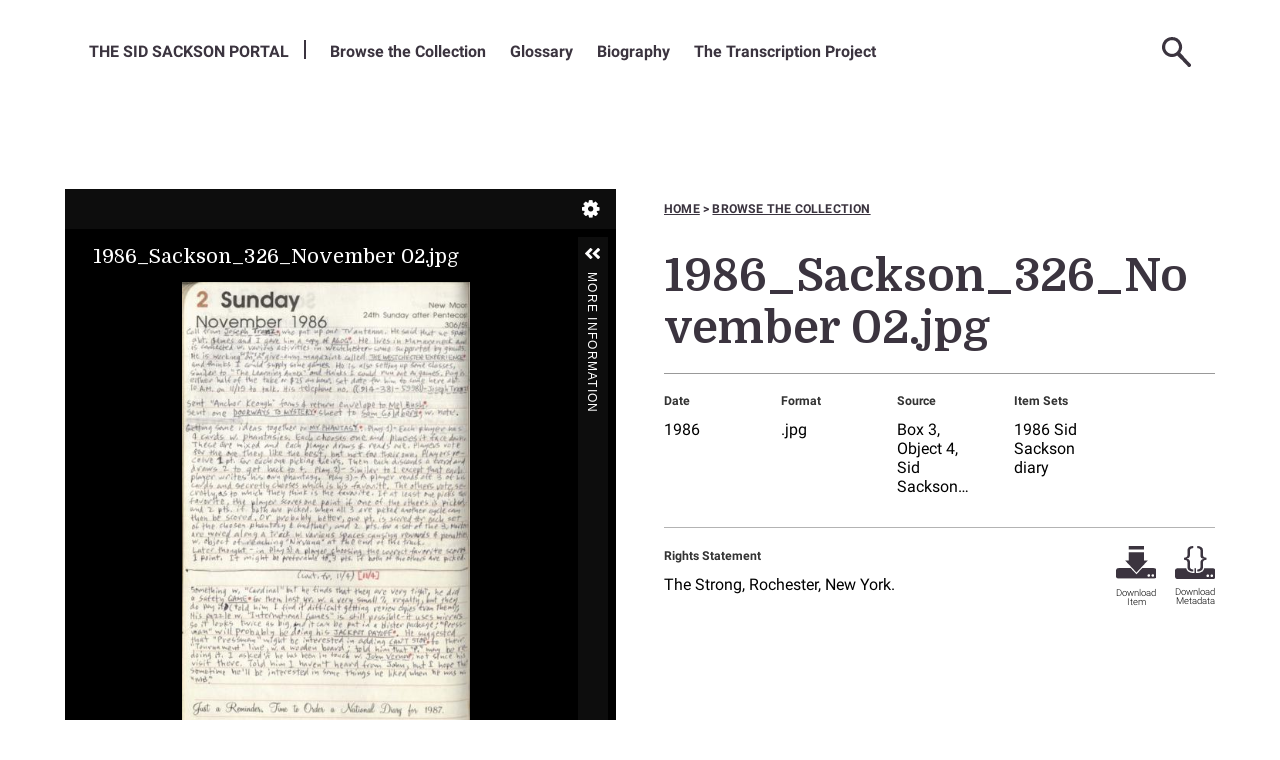

--- FILE ---
content_type: application/javascript
request_url: https://sacksonportal.museumofplay.org/themes/sackson-v2/asset/js/default.min.js?v=0.1
body_size: 26487
content:
/*! sackson-theme v1.0.0 | (c) 2025 Agile Humanities Agency | MIT License | https://agile.git.beanstalkapp.com/agile-theme-builder-v002.git */
/*!
 * sackson-theme v1.0.0
 * A custom Omeka S theme for The Sackson Portal.
 * (c) 2025 Agile Humanities Agency
 * MIT License
 * https://agile.git.beanstalkapp.com/agile-theme-builder-v002.git
 */
var breakpoint_xsml,breakpoint_sml,breakpoint_med,breakpoint_lrg,breakpoint_xlrg,breakpoint_xxlrg,breakpoint_stack,breakpoint_tablet,breakpoint_desktop,breakpoint_ultrawide,heartbeat=300,themepath="/path/to/theme",assetpath=themepath+"/assets",imagepath=assetpath+"/img";jQuery(document).ready((function(){})),jQuery(document).ready((function(){var t=getComputedStyle(document.body);window.animation={},window.animation.heartbeat=t.getPropertyValue("--animation--heartbeat"),window.animation.slideTransition=t.getPropertyValue("--animation--slidetransition")})),jQuery(document).ready((function(){var t=getComputedStyle(document.body);breakpoint_xsml=t.getPropertyValue("--breakpoint-xsml"),breakpoint_sml=t.getPropertyValue("--breakpoint-sml"),breakpoint_med=t.getPropertyValue("--breakpoint-med"),breakpoint_lrg=t.getPropertyValue("--breakpoint-lrg"),breakpoint_xlrg=t.getPropertyValue("--breakpoint-xlrg"),breakpoint_xxlrg=t.getPropertyValue("--breakpoint-xxlrg"),breakpoint_stack=t.getPropertyValue("--breakpoint-stack"),breakpoint_tablet=t.getPropertyValue("--breakpoint-tablet"),breakpoint_desktop=t.getPropertyValue("--breakpoint-desktop"),breakpoint_ultrawide=t.getPropertyValue("--breakpoint-ultrawide")})),jQuery(document).ready((function(){var t=getComputedStyle(document.body);window.colours={},window.colours.colour={},window.colours.map={},window.colours.neutrals={};for(var e=["shade","primary","tint","fade","watermark"],n=1;n<10;n++){var a=10*n;window.colours.colour[n]=t.getPropertyValue("--colour--"+n),window.colours.neutrals[a]=t.getPropertyValue("--colour--neutral--"+a),window.colours.map[n]={},e.forEach((function(e){window.colours.map[n][e]=t.getPropertyValue("--colour--"+n+"--"+e)}))}window.colours.black=t.getPropertyValue("--colour--black"),window.colours.white=t.getPropertyValue("--colour--white"),window.colours.impact=t.getPropertyValue("--colour--impact"),window.colours.cta=t.getPropertyValue("--colour--cta")})),jQuery.fn.removeAttributes=function(){return this.each((function(){var t=$.map(this.attributes,(function(t){return t.name})),e=$(this);$.each(t,(function(t,n){e.removeAttr(n)}))}))},jQuery.fn.stashAttributes=function(t){return t=null!=t?t:"stash",this.each((function(){var e=$.map(this.attributes,(function(t){return t.name})),n=$(this);$.each(e,(function(e,a){var o=n.attr(a);n.removeAttr(a),n.attr("data-"+t+"-"+a,o)}))}))},jQuery(document).ready((function(){const t=getComputedStyle(document.body),e=t.getPropertyValue("--visibility-propcount"),n="true"==t.getPropertyValue("--visibility-reverse");if(void 0!==e&&parseInt(e)>0){var a=[];const i=t.getPropertyValue("--visibility-offset"),r=t.getPropertyValue("--visibility-threshold");inView.threshold(r),inView.offset(i);for(var o=1;o<=parseInt(e);o++)a.push(t.getPropertyValue("--visibility-element-"+o));$(a).each((function(t,e){$(e).length>0&&inView(e).on("enter",(t=>{$(t).addClass("visible")})).on("exit",(t=>{!0===n&&$(t).removeClass("visible")}))}))}}));const browseItemsContainerTemplate=document.createElement("template");browseItemsContainerTemplate.innerHTML='\n<style>\n</style>\n<slot name="items-container"></slot>\n';class BrowseItemsContainer extends HTMLElement{constructor(){super();this.attachShadow({mode:"open"});this.shadowRoot.appendChild(browseItemsContainerTemplate.content.cloneNode(!0))}static get observedAttributes(){return["view"]}attributeChangedCallback(t,e,n){const a=this.shadowRoot.querySelector("style");"card"===n&&(a.textContent="\n      :host {\n        display: block;\n      }\n    \n      ::slotted(*) {\n        list-style-type: none;\n        padding: unset;\n        display: grid;\n        row-gap: var(--grid-row-gap);\n        padding-bottom: 1rem;\n        place-content: start center;\n        place-items: start center;\n        grid-template-columns: minmax(0, 1fr);\n      }\n    \n      @media screen and (min-width: 740px) {\n        ::slotted(*) {\n          grid-template-columns: repeat(2, minmax(0, 1fr));\n          column-gap: var(--grid-column-gap);\n        }\n      }\n    \n      @media screen and (min-width: 1200px) {\n        ::slotted(*) {\n          grid-template-columns: repeat(4, minmax(0, 1fr));\n        }\n      }\n      "),"list"===n&&(a.textContent="\n      :host {\n        display: block;\n      }\n    \n      ::slotted(*) {\n        list-style-type: none;\n        padding: unset;\n        display: grid;\n        row-gap: 3.296rem;\n        padding-bottom: 1rem;\n        place-content: start center;\n        place-items: start center;\n        grid-template-columns: minmax(0, 1fr);\n      }\n    \n      @media screen and (min-width: 740px) {\n        ::slotted(*) {\n          grid-template-columns: repeat(2, minmax(0, 1fr));\n          column-gap: 1.95rem;\n        }\n      }\n      ")}}function md5cycle(t,e){var n=t[0],a=t[1],o=t[2],i=t[3];n=ff(n,a,o,i,e[0],7,-680876936),i=ff(i,n,a,o,e[1],12,-389564586),o=ff(o,i,n,a,e[2],17,606105819),a=ff(a,o,i,n,e[3],22,-1044525330),n=ff(n,a,o,i,e[4],7,-176418897),i=ff(i,n,a,o,e[5],12,1200080426),o=ff(o,i,n,a,e[6],17,-1473231341),a=ff(a,o,i,n,e[7],22,-45705983),n=ff(n,a,o,i,e[8],7,1770035416),i=ff(i,n,a,o,e[9],12,-1958414417),o=ff(o,i,n,a,e[10],17,-42063),a=ff(a,o,i,n,e[11],22,-1990404162),n=ff(n,a,o,i,e[12],7,1804603682),i=ff(i,n,a,o,e[13],12,-40341101),o=ff(o,i,n,a,e[14],17,-1502002290),n=gg(n,a=ff(a,o,i,n,e[15],22,1236535329),o,i,e[1],5,-165796510),i=gg(i,n,a,o,e[6],9,-1069501632),o=gg(o,i,n,a,e[11],14,643717713),a=gg(a,o,i,n,e[0],20,-373897302),n=gg(n,a,o,i,e[5],5,-701558691),i=gg(i,n,a,o,e[10],9,38016083),o=gg(o,i,n,a,e[15],14,-660478335),a=gg(a,o,i,n,e[4],20,-405537848),n=gg(n,a,o,i,e[9],5,568446438),i=gg(i,n,a,o,e[14],9,-1019803690),o=gg(o,i,n,a,e[3],14,-187363961),a=gg(a,o,i,n,e[8],20,1163531501),n=gg(n,a,o,i,e[13],5,-1444681467),i=gg(i,n,a,o,e[2],9,-51403784),o=gg(o,i,n,a,e[7],14,1735328473),n=hh(n,a=gg(a,o,i,n,e[12],20,-1926607734),o,i,e[5],4,-378558),i=hh(i,n,a,o,e[8],11,-2022574463),o=hh(o,i,n,a,e[11],16,1839030562),a=hh(a,o,i,n,e[14],23,-35309556),n=hh(n,a,o,i,e[1],4,-1530992060),i=hh(i,n,a,o,e[4],11,1272893353),o=hh(o,i,n,a,e[7],16,-155497632),a=hh(a,o,i,n,e[10],23,-1094730640),n=hh(n,a,o,i,e[13],4,681279174),i=hh(i,n,a,o,e[0],11,-358537222),o=hh(o,i,n,a,e[3],16,-722521979),a=hh(a,o,i,n,e[6],23,76029189),n=hh(n,a,o,i,e[9],4,-640364487),i=hh(i,n,a,o,e[12],11,-421815835),o=hh(o,i,n,a,e[15],16,530742520),n=ii(n,a=hh(a,o,i,n,e[2],23,-995338651),o,i,e[0],6,-198630844),i=ii(i,n,a,o,e[7],10,1126891415),o=ii(o,i,n,a,e[14],15,-1416354905),a=ii(a,o,i,n,e[5],21,-57434055),n=ii(n,a,o,i,e[12],6,1700485571),i=ii(i,n,a,o,e[3],10,-1894986606),o=ii(o,i,n,a,e[10],15,-1051523),a=ii(a,o,i,n,e[1],21,-2054922799),n=ii(n,a,o,i,e[8],6,1873313359),i=ii(i,n,a,o,e[15],10,-30611744),o=ii(o,i,n,a,e[6],15,-1560198380),a=ii(a,o,i,n,e[13],21,1309151649),n=ii(n,a,o,i,e[4],6,-145523070),i=ii(i,n,a,o,e[11],10,-1120210379),o=ii(o,i,n,a,e[2],15,718787259),a=ii(a,o,i,n,e[9],21,-343485551),t[0]=add32(n,t[0]),t[1]=add32(a,t[1]),t[2]=add32(o,t[2]),t[3]=add32(i,t[3])}function cmn(t,e,n,a,o,i){return e=add32(add32(e,t),add32(a,i)),add32(e<<o|e>>>32-o,n)}function ff(t,e,n,a,o,i,r){return cmn(e&n|~e&a,t,e,o,i,r)}function gg(t,e,n,a,o,i,r){return cmn(e&a|n&~a,t,e,o,i,r)}function hh(t,e,n,a,o,i,r){return cmn(e^n^a,t,e,o,i,r)}function ii(t,e,n,a,o,i,r){return cmn(n^(e|~a),t,e,o,i,r)}function md51(t){txt="";var e,n=t.length,a=[1732584193,-271733879,-1732584194,271733878];for(e=64;e<=t.length;e+=64)md5cycle(a,md5blk(t.substring(e-64,e)));t=t.substring(e-64);var o=[0,0,0,0,0,0,0,0,0,0,0,0,0,0,0,0];for(e=0;e<t.length;e++)o[e>>2]|=t.charCodeAt(e)<<(e%4<<3);if(o[e>>2]|=128<<(e%4<<3),e>55)for(md5cycle(a,o),e=0;e<16;e++)o[e]=0;return o[14]=8*n,md5cycle(a,o),a}function md5blk(t){var e,n=[];for(e=0;e<64;e+=4)n[e>>2]=t.charCodeAt(e)+(t.charCodeAt(e+1)<<8)+(t.charCodeAt(e+2)<<16)+(t.charCodeAt(e+3)<<24);return n}customElements.define("browse-items-container",BrowseItemsContainer),function(t){t(document).ready((function(){const e=t("#advanced-search #fulltext_search"),n=t("#advanced-search .query-text"),a=function(t,e){t.length&&t.attr("placeholder",e)};a(e,"Search by keyword"),a(n,"Enter Value")}))}(jQuery),
/*!
 * jQuery throttle / debounce - v1.1 - 3/7/2010
 * http://benalman.com/projects/jquery-throttle-debounce-plugin/
 * 
 * Copyright (c) 2010 "Cowboy" Ben Alman
 * Dual licensed under the MIT and GPL licenses.
 * http://benalman.com/about/license/
 */
function(t,e){var n,a=jQuery||t.jQuery||t.Cowboy||(t.Cowboy={});a.throttle=n=function(t,n,o,i){var r,s=0;function c(){var a=this,c=+new Date-s,l=arguments;function d(){s=+new Date,o.apply(a,l)}function p(){r=e}i&&!r&&d(),r&&clearTimeout(r),i===e&&c>t?d():!0!==n&&(r=setTimeout(i?p:d,i===e?t-c:t))}return"boolean"!=typeof n&&(i=o,o=n,n=e),a.guid&&(c.guid=o.guid=o.guid||a.guid++),c},a.debounce=function(t,a,o){return o===e?n(t,a,!1):n(t,o,!1!==a)}}(this),function(t){t(document).ready((function(){t(".extended-text").each((function(){var e=t(this).find(".body");if(e.length>0&&e.children().length>1){var n=e.children().first().clone();e.children().first().remove(),e.children().wrapAll('<div class="extended"></div>'),e.prepend(n);var a=e.find(".extended"),o=t("<a class='extend-ui expand'>Read more</a>"),i=t("<a class='extend-ui collapse'>Close</a>");o.on("click tap",(function(){a.slideDown(window.animation.slideTransition),o.fadeOut(window.animation.slideTransition,(function(){i.fadeIn(window.animation.slideTransition).css("display","flex")}))})),i.on("click tap",(function(){a.slideUp(window.animation.slideTransition),i.fadeOut(window.animation.slideTransition,(function(){o.fadeIn(window.animation.slideTransition)}))})),a.after(o).after(i)}}))}))}(jQuery),function(t){t(document).ready((function(){}))}(jQuery),function(t){t(document).ready((function(){const e=t(".page-bullets").last();if(e.length){const n=jQuery.makeArray(t("> li",e)),a=parseInt(t(".page-count").first().text().split(" ").splice(-1)),o=t(".mobile-browse-controls .page-bullets"),i=jQuery.makeArray(t("li",o)),r=function(t,e,n){if(e<=5)return t.filter(((t,e)=>e>=0&&e<=9));if(e>=n-5)return t.filter(((t,e)=>e>=n-10&&e<n));return[...t.filter(((t,n)=>n<e&&n>=e-5)),...t.filter(((t,n)=>n>=e&&n<=e+4))]},s=function(t,e){t.empty().append(...e)},c=function(){const e=parseInt(t(".per-page").first().text()),n=parseInt(t(".start-item-counter").first().text())/e;return Math.ceil(n)}(),l=r(n,c,a),d=r(i,c,a);s(e,l),s(o,d)}}))}(jQuery),jQuery(document).ready((function(){})),function(t){t(document).ready((function(){t(".nav-items .js-form-submit").val(" "),t("#top-menu-btn").click((function(){t(".main-nav").fadeToggle()}))}))}(jQuery),function(t){t(document).ready((function(){const e=t("body");t("#user-bar").length>0&&e.addClass("has-admin-bar")}))}(jQuery),function(t){t(document).ready((function(){const e=t(".slideshow"),n=t(".slideshow-block");if(e.length){t(".slide-introduction").length&&n.addClass("slide-has-intro"),e.on("init reInit afterChange",(function(a,o,i,r){setTimeout((()=>{let a=e.slick("slickCurrentSlide").toString();t(this).closest(n).attr("currentSlide",a)}),0)}))}}))}(jQuery),function(t){t(document).ready((function(){if(t("body.welcome").length>0){function e(){var e=t(".homepage-introduction slide-viewer");e.length>0&&(t(window).width()<breakpoint_desktop?e.attr("option-slidesperrow",1):3!==e.attr("option-slidesperrow")&&e.attr("option-slidesperrow",3))}t(window).on("resize",t.debounce(100,e)),e()}}))}(jQuery),function(t){t(document).ready((function(){t("main, #splash, #title").each((function(){"function"==typeof t(this).imagesLoaded?t(this).imagesLoaded((function(){t(this.images).each((function(e,n){var a=t(n.img),o=function(t,e){var n="square";e>t?n="landscape":t>e&&(n="portrait");return n}(n.img.naturalHeight,n.img.naturalWidth);a.addClass("img-"+o),a.closest("figure").addClass("figure-"+o),a.parent("a").length>0&&a.parent("a").addClass("a-"+o)}))})):console.log("imagesLoaded JS library not found.")}))}))}(jQuery),function(t){t(document).ready((function(){const e=t(".dl-item a");e.length&&e.addClass("anchor-offset")}))}(jQuery);var hex_chr="0123456789abcdef".split("");function rhex(t){for(var e="",n=0;n<4;n++)e+=hex_chr[t>>8*n+4&15]+hex_chr[t>>8*n&15];return e}function hex(t){for(var e=0;e<t.length;e++)t[e]=rhex(t[e]);return t.join("")}function md5(t){return hex(md51(t))}function add32(t,e){return t+e&4294967295}!function(t){t(document).ready((function(){const e=t(".mobile-search"),n=t(".nav-search"),a=t(".header-search");let o=t(window).width();const i=function(t,e){t.toggleClass(e)};t(window).resize(t.debounce(100,(function(){o=t(window).width()}))),n.click((function(){o>=780?(e.removeClass("open-mobile-search"),i(a,"open-header-search")):i(e,"open-mobile-search")})),t(document).click((function(t){const n=t.target.closest(".nav-search"),o=e.hasClass("open-mobile-search"),r=t.target.closest(".mobile-search"),s=a.hasClass("open-header-search"),c=t.target.closest(".header-search");if(!n&&!0===o){if(r)return;i(e,"open-mobile-search")}if(!n&&s){if(c)return;i(a,"open-header-search")}}))}))}(jQuery),function(t){t(document).ready((function(){const e=t(".per-page").first().text(),n=t(".start-item-counter").first().text()/e,a=Math.ceil(n);t(".page-bullets > li > a").removeClass("active");const o=t(".page-bullets").find(`> li > a[data-pageNumber='${a}']`),i=o.next(".page-number").last();o.addClass("active"),i.addClass("active")}))}(jQuery),function(t){t(document).ready((function(){t(".list-view-panel").hide(),t(".list-view-tab-control > span").addClass("inactive-span"),t(".browse-page-tab-control").click((function(){let e=1+t(".tab-control").index(this);t(".tab-panel").hide(),t(".tab-panel:nth-of-type("+e+")").show(),t(".browse-page-tab-control > a").removeClass("active"),t(".browse-page-tab-control:nth-of-type("+e+") > a").addClass("active"),t(".browse-page-tab-control > span").addClass("inactive-span"),t(".browse-page-tab-control:nth-of-type("+e+") > span").removeClass("inactive-span")})),t(".browse-page-tab-control").keypress((function(){let e=1+t(".tab-control").index(this);t(".tab-panel").hide(),t(".tab-panel:nth-of-type("+e+")").show(),t(".browse-page-tab-control > a").removeClass("active"),t(".browse-page-tab-control:nth-of-type("+e+") > a").addClass("active"),t(".browse-page-tab-control > span").addClass("inactive-span"),t(".browse-page-tab-control:nth-of-type("+e+") > span").removeClass("inactive-span")})),t(".summary-panel").show(),t(".full-metadata-panel").hide(),t(".related-items-panel").hide(),t(".item-page-tab-control > span").not(":first").addClass("inactive-span"),t(".item-page-tab-control").click((function(){let e=1+t(".tab-control").index(this);t(".tab-panel").hide(),t(".tab-panel:nth-of-type("+e+")").show(),t(".item-page-tab-control > a").removeClass("active"),t(".item-page-tab-control:nth-of-type("+e+") > a").addClass("active"),t(".item-page-tab-control > span").addClass("inactive-span"),t(".item-page-tab-control:nth-of-type("+e+") > span").removeClass("inactive-span")})),t(".item-page-tab-control").keypress((function(){let e=1+t(".tab-control").index(this);t(".tab-panel").hide(),t(".tab-panel:nth-of-type("+e+")").show(),t(".item-page-tab-control > a").removeClass("active"),t(".item-page-tab-control:nth-of-type("+e+") > a").addClass("active"),t(".item-page-tab-control > span").addClass("inactive-span"),t(".item-page-tab-control:nth-of-type("+e+") > span").removeClass("inactive-span")})),t(".discover-search-item-view > span").addClass("inactive-span"),t(".discover-page-tab-control").click((function(){let e=1+t(".tab-control").index(this);t(".tab-panel").hide(),t(".tab-panel:nth-of-type("+e+")").show(),t(".discover-page-tab-control > a").removeClass("active"),t(".discover-page-tab-control:nth-of-type("+e+") > a").addClass("active"),t(".discover-page-tab-control > span").addClass("inactive-span"),t(".discover-page-tab-control:nth-of-type("+e+") > span").removeClass("inactive-span")})),t(".discover-page-tab-control").keypress((function(){let e=1+t(".tab-control").index(this);t(".tab-panel").hide(),t(".tab-panel:nth-of-type("+e+")").show(),t(".discover-page-tab-control > a").removeClass("active"),t(".discover-page-tab-control:nth-of-type("+e+") > a").addClass("active"),t(".discover-page-tab-control > span").addClass("inactive-span"),t(".discover-page-tab-control:nth-of-type("+e+") > span").removeClass("inactive-span")})),t(".information-panel").hide(),t(".information-panel-tab-control > span").addClass("inactive-span"),t(".description-panel-tab-control").click((function(){t(".information-panel").hide(),t(".description-panel").show(),t(".information-panel-tab-control > span").addClass("inactive-span"),t(".description-panel-tab-control > span").removeClass("inactive-span"),t(".description-panel-tab-control > a").addClass("active"),t(".information-panel-tab-control > a").removeClass("active")})),t(".description-panel-tab-control").keypress((function(){t(".information-panel").hide(),t(".description-panel").show(),t(".information-panel-tab-control > span").addClass("inactive-span"),t(".description-panel-tab-control > span").removeClass("inactive-span"),t(".description-panel-tab-control > a").addClass("active"),t(".information-panel-tab-control > a").removeClass("active")})),t(".information-panel-tab-control").click((function(){t(".information-panel").show(),t(".description-panel").hide(),t(".information-panel-tab-control > span").removeClass("inactive-span"),t(".description-panel-tab-control > span").addClass("inactive-span"),t(".description-panel-tab-control > a").removeClass("active"),t(".information-panel-tab-control > a").addClass("active")})),t(".information-panel-tab-control").keypress((function(){t(".information-panel").show(),t(".description-panel").hide(),t(".information-panel-tab-control > span").removeClass("inactive-span"),t(".description-panel-tab-control > span").addClass("inactive-span"),t(".description-panel-tab-control > a").removeClass("active"),t(".information-panel-tab-control > a").addClass("active")}))}))}(jQuery),function(t){t(document).ready((function(){if(t(".browse").length){t("#search-form input[type=text]").attr("placeholder","Search for items")}}))}(jQuery);var itemScriptoData,cache=[];function rollover_bind(t){if(void 0!==jQuery(t).attr("data-src-active")){var e=document.createElement("img");e.src=jQuery(t).attr("data-src-active"),cache.push(e)}var n=["_up","_down"];for(i=0;i<n.length;i++){var a=jQuery(t).attr("src");null!=a&&(jQuery(t).on("mouseover touchstart",(function(){var t="";void 0!==jQuery(this).attr("data-src-active")?(t=jQuery(this).attr("data-src-active"),jQuery(this).attr("data-src",a),jQuery(this).attr("src",t)):a.indexOf(n[i],0)>0&&(t=a.replace("_up","_over"),jQuery(this).attr("src",t))})),jQuery(t).on("mouseout touchend",(function(){var t="";void 0!==jQuery(this).attr("data-src")?(t=jQuery(this).attr("data-src"),jQuery(this).attr("src",t)):a.indexOf(n[i],0)>0&&(t=a.replace("_over","_up"),jQuery(this).attr("src",t))})))}}jQuery(document).ready((function(){jQuery("img").each((function(){rollover_bind(this)}))})),function(t){t(document).ready((function(){if(t("#transcript-html").length>0){var e=t("#transcript-html"),n=e.attr("data-item-id").length>0?e.attr("data-item-id"):window.location.pathname.split("/").pop(),a=e.attr("data-api-url").length>0?e.attr("data-api-url"):"/api/items/"+n,o="";console.log(a),t.ajax({url:a,success:function(t){if((itemScriptoData=t["o-module-scripto:content"]).length>0){for(var n=0;n<itemScriptoData.length;n++)itemScriptoData[n]["o-module-scripto:html"].length>0&&(o=void 0!==itemScriptoData[n]["o-module-scripto:fullhtml"]?o.concat(itemScriptoData[n]["o-module-scripto:fullhtml"]):o.concat(itemScriptoData[n]["o-module-scripto:html"]),n>0&&n<itemScriptoData.length&&(o=o.concat("<hr />")));e.html(o)}}})}}))}(jQuery),function(t){t(document).ready((function(){t(".mobile-page-list > .tab-ui > .active").click((function(){t(".mobile-page-control:not(:first-of-type)").toggle()})),t(".mobile-page-list > .tab-ui > .mobile-page-control:first-of-type > .page-list-arrow").click((function(){t(".mobile-page-control:not(:first-of-type)").toggle()}))}))}(jQuery),jQuery(document).ready((function(){})),function(t){t(document).ready((function(){t('a[href*="#"]').not('[href="#"]').not('[href="#0"]').click((function(e){if(location.pathname.replace(/^\//,"")==this.pathname.replace(/^\//,"")&&location.hostname==this.hostname){var n=t(this.hash);(n=n.length?n:t("[name="+this.hash.slice(1)+"]")).length&&(e.preventDefault(),t("html, body").animate({scrollTop:n.offset().top},1e3,(function(){var e=t(n);if(e.focus(),e.is(":focus"))return!1;e.attr("tabindex","-1"),e.focus()})))}}))}))}(jQuery),function(t){t(document).ready((function(){var e=!0,n=!0,a=t("#contact");function o(){!0===e?(a.css("margin-left","unset"),a.css("width","100%"),t("#contact").animate({height:"toggle"},350),t("#splash-contact-btn").css("opacity","0.3"),n=!0!==n):(t("#contact").css("display","block"),t("body").css("overflow-x",!0===n?"hidden":"unset"),a.animate({marginLeft:0==parseInt(a.css("marginLeft"),10)?a.outerWidth():0}).promise().done((function(){t("#contact").css("display",0==parseInt(a.css("marginLeft"),10)?"block":"none")})),t("#splash-contact-btn").css("opacity",!0===n?"0.3":"1"),t("#welcome-block").css("background-position",0==parseInt(a.css("height"),10)?" -9999px":"right bottom"),t("#welcome-block").css("background-position",0==parseInt(a.css("marginLeft"),10)?"right bottom":"-9999px"),n=!0!==n)}t("#splash-contact-btn").click((function(){var t=window.innerWidth;t<=767&&(e=!0,o()),t>=768&&(e=!1,o())}));var i=window.innerWidth;i<=767&&(e=!0,a.css("margin-left","unset"),a.css("width","100%")),i>=768&&(e=!1,a.css({marginLeft:0==parseInt(a.css("marginLeft"),10)?a.outerWidth():0})),t("#contact .close_btn").click((function(){var o=window.innerWidth;o<=767&&(e=!0),o>=768&&(e=!1),!0===e?t("#contact").animate({height:"toggle"},350):a.animate({marginLeft:0==parseInt(a.css("marginLeft"),10)?a.outerWidth():0}).promise(),n=!0!==n,t("#splash-contact-btn").css("opacity","1")}))}))}(jQuery),function(t){t(document).ready((function(){if(t(".desktop-nav")){const e=t(".sub-menu-container"),n=t(".desktop-nav .navigation").first().children("li").children("a"),a=t(".desktop-nav .navigation").first().children("li").children("ul"),o=t(".mobile-menu .navigation"),i=t(".mobile-icons-container"),r=t(".desktop-nav .navigation").first(),s=t(".desktop-nav .nav-icons");a.addClass("sub-menu"),e.prepend('<div class="sub-menu-close-btn-container"><div><span>Close</span><button class="sub-menu-close-btn"></button></div></div>\n      <div class="sub-menu-title"><h2>Title</h2><p>In this Section</p></div>');const c=t=>{t.is(':contains("Glossary")')?t.clone().text("People").prependTo(".sub-menu-container .sub-menu"):t.clone().prependTo(".sub-menu-container .sub-menu")};n.each((function(){t(this).click((function(n){const a=t(this).siblings("ul"),o=t(this).text(),i=t(".sub-menu-title h2");a.length&&(n.preventDefault(),i.text(o),t(".sub-menu-container .sub-menu").remove(),e.append(a.clone()),c(t(this)))}))})),o.removeClass("navigation").addClass("mobile-navigation"),r.clone().prependTo(i),s.clone().appendTo(i);t(".mobile-icons-container .nav-hamburger").attr({title:"Close",alt:"Close the mobile menu"})}}))}(jQuery),function(t){t(document).ready((function(){if(t(".mobile-browse-controls").length){const e=t(".mobile-browse-controls .pagination"),n=t(".mobile-browse-controls .view-options"),a=t(".mobile-browse-controls .page-bullets"),o=t(".mobile-browse-controls");let i=t(".mobile-browse-controls").innerHeight();(function(){t(":root").css("--mobile-controls-container-height",`${i.toString()}px`),t(window).on("resize",t.debounce(100,(function(){i=t(".mobile-browse-controls").innerHeight(),t(":root").css("--mobile-controls-container-height",`${i.toString()}px`)})))})(),n.appendTo(e),a.appendTo(o)}}))}(jQuery),function(t){t(document).ready((function(){t(".description-panel").show(),t(".informations-panel").hide(),t("a.tab").each((function(){t(this).on("click",(function(e){e.preventDefault();let n=t(this).hasClass("description-tab");!0===n?(t(".description-tab").addClass("active-tab"),t(".info-tab").removeClass("active-tab"),t(".description-panel").show(),t(".informations-panel").hide()):!1===n&&(t(".info-tab").addClass("active-tab"),t(".description-tab").removeClass("active-tab"),t(".informations-panel").show(),t(".description-panel").hide())}))}))}))}(jQuery),function(t){t(document).ready((function(){if(t(".desktop-nav")){const e=t(".desktop-nav .navigation").first().children("li").children("a"),n=t(".desktop-nav > .sub-menu-container"),a=t(".sub-menu-container .sub-menu-close-btn"),o=t(".desktop-nav > .nav-icons .nav-hamburger"),i=t(".mobile-menu"),r=t(".mobile-icons-container .nav-hamburger");let s=!1,c="";const l=function(){i.toggleClass("open-mobile-menu")};(function(){e.each((function(){t(this).click((function(e){const a=t(this).siblings("ul"),o=t(".desktop-nav .navigation").first().children("li.show-down-arrow");a.length&&!1===s?(e.preventDefault(),n.addClass("open-sub-menu"),o.removeClass("show-down-arrow"),t(this).parent().addClass("show-down-arrow"),c=t(this).text().toUpperCase(),s=!0):(c.toUpperCase()===t(this).text().toUpperCase()&&(o.removeClass("show-down-arrow"),n.removeClass("open-sub-menu"),s=!1,c=""),c.toUpperCase()!==t(this).text().toUpperCase()&&(o.removeClass("show-down-arrow"),t(this).parent().addClass("show-down-arrow"),c=t(this).text().toUpperCase()))}))})),a.click((function(){t(".desktop-nav .navigation").first().children("li.show-down-arrow").removeClass("show-down-arrow"),n.removeClass("open-sub-menu"),s=!1,c=""})),o.click(l),r.click(l)})()}}))}(jQuery),function(t){t(document).ready((function(){const e=t(".browse");if(e.length){const n=t("browse-items-container"),a=function(n,a,o){t("browse-items-container").attr("view")===n&&e.removeClass(o).addClass(a)};n.on("item-view-changed",(function(){a("card","card-view","list-view"),a("list","list-view","card-view")}));const o=t(".card-view-btn"),i=t(".list-view-btn"),r=function(){t(this).click((()=>{n.attr("view",t(this).val()).trigger("item-view-changed")}))};o.each(r),i.each(r)}}))}(jQuery);

--- FILE ---
content_type: image/svg+xml
request_url: https://sacksonportal.museumofplay.org/themes/sackson-v2/asset/img/svg/transparent/graph-chaos-bg-transparent.svg
body_size: 20000
content:
<svg id="Patterns" xmlns="http://www.w3.org/2000/svg" viewBox="0 0 2400 2400"><defs><pattern id="Graph_Paper_Chaos" data-name="Graph Paper Chaos" width="235" height="220" patternTransform="matrix(.57 0 0 .57 -313.86 -140.02)" patternUnits="userSpaceOnUse"><path fill="none" d="M0 0h235v220H0z"/><path class="cls-2" d="M490.4 362.92L386.11 192.27l-.43.26-.26-.43-170.65 104.29.26.43-.43.26 104.29 170.65.43-.26.26.43 170.65-104.29-.26-.43zM324.32 323.2L291 343.53l-20.3-33.27 33.3-20.34zm-19.49-33.8l33.28-20.34 20.34 33.28-33.28 20.34zm20 34.65l20.34 33.28-33.27 20.33-20.34-33.27zm.85-.52L359 303.19l20.34 33.28L346 356.81zm34.13-20.86l33.28-20.34 20.34 33.28L380.16 336zm20 34.65l20.33 33.28-33.27 20.34-20.34-33.28zm.85-.52L414 316.47l20.34 33.27L401 370.08zm34.13-20.86l33.28-20.33 20.34 33.28-33.28 20.33zm-.52-.85L394 281.81l33.27-20.33 20.34 33.27zM393.43 281l-20.33-33.32 33.28-20.33 20.33 33.27zm-.85.52l-33.28 20.3-20.3-33.28 33.27-20.34zm-54.14-13.79l-20.33-33.28 33.28-20.34 20.33 33.28zm-.85.52l-33.28 20.33L284 255.27l33.27-20.34zm-34.13 20.86l-33.28 20.29-20.33-33.28 33.27-20.33zm-34.13 20.85l-33.28 20.34-20.34-33.3L249 276.65zm.52.86l20.34 33.28-33.28 20.33-20.34-33.28zm20.86 34.13L311 378.19l-33.27 20.33-20.34-33.27zM311.57 379l20.33 33.28-33.28 20.33-20.33-33.27zm.85-.52l33.28-20.34 20.3 33.32-33.24 20.34zm54.14 13.79l20.33 33.28-33.28 20.34-20.33-33.28zm.85-.52l33.28-20.33L421 404.73l-33.27 20.34zm34.13-20.86l33.28-20.33 20.33 33.27-33.27 20.34zm34.13-20.85l33.33-20.3L489.29 363 456 383.35zm-29.82-123.55l-33.27 20.34-20.34-33.28 33.28-20.34zm-106.7 207l33.27-20.34 20.34 33.28-33.28 20.34z"/><path class="cls-2" d="M255.4 362.92L151.11 192.27l-.43.26-.26-.43-170.65 104.29.26.43-.43.26L83.89 467.73l.43-.26.26.43 170.65-104.29-.26-.43zM89.32 323.2L56 343.53l-20.3-33.27L69 289.92zm-19.49-33.8l33.28-20.34 20.34 33.28-33.28 20.34zm20 34.65l20.34 33.28-33.27 20.33-20.34-33.27zm.85-.52L124 303.19l20.34 33.28L111 356.81zm34.13-20.86l33.28-20.34 20.34 33.28L145.16 336zm20 34.65l20.33 33.28-33.27 20.34-20.34-33.28zm.85-.52L179 316.47l20.34 33.27L166 370.08zm34.13-20.86l33.28-20.33 20.34 33.28-33.28 20.33zm-.52-.85L159 281.81l33.27-20.33 20.34 33.27zM158.43 281l-20.33-33.32 33.28-20.33 20.33 33.27zm-.85.52l-33.28 20.3-20.3-33.28 33.27-20.34zm-54.14-13.79l-20.33-33.32 33.28-20.34 20.33 33.28zm-.85.52l-33.28 20.29L49 255.27l33.27-20.34zm-34.13 20.82L35.18 309.4l-20.33-33.28 33.27-20.33zm-34.13 20.85L1.05 330.26-19.29 297 14 276.65zm.52.86l20.34 33.28-33.28 20.33-20.34-33.28zm20.86 34.13L76 378.19l-33.23 20.33-20.34-33.27zM76.57 379l20.33 33.32-33.28 20.33-20.33-33.27zm.85-.52l33.28-20.34 20.3 33.32-33.24 20.34zm54.14 13.79l20.33 33.28-33.28 20.34-20.33-33.24zm.85-.52l33.28-20.33L186 404.73l-33.27 20.34zm34.13-20.86l33.28-20.33 20.33 33.27-33.27 20.34zm34.13-20.85l33.33-20.3L254.29 363 221 383.35zm-29.82-123.55l-33.27 20.34-20.34-33.28 33.28-20.34zm-106.7 207l33.27-20.34 20.34 33.28-33.28 20.36z"/><path class="cls-2" d="M20.4 362.92L-83.89 192.27l-.43.26-.26-.43-170.65 104.29.26.43-.43.26 104.29 170.65.43-.26.26.43L20.23 363.61l-.26-.43zm-166.08-39.72L-179 343.53l-20.34-33.27 33.34-20.34zm-19.49-33.8l33.28-20.34 20.34 33.28-33.28 20.34zm20 34.65l20.34 33.28-33.28 20.33-20.34-33.27zm.85-.52l33.32-20.34 20.34 33.28-33.34 20.34zm34.13-20.86l33.28-20.34 20.34 33.28L-89.84 336zm20 34.65l20.33 33.28-33.27 20.34-20.34-33.28zm.85-.52L-56 316.47l20.34 33.27L-69 370.08zm34.13-20.86l33.28-20.33 20.34 33.28-33.28 20.33zm-.52-.85L-76 281.81l33.27-20.33 20.34 33.27zM-76.57 281l-20.33-33.32 33.28-20.33 20.33 33.27zm-.85.52l-33.28 20.34-20.3-33.32 33.27-20.34zm-54.14-13.79l-20.33-33.28 33.28-20.34 20.33 33.28zm-.85.52l-33.28 20.33-20.31-33.31 33.27-20.34zm-34.13 20.86l-33.28 20.33-20.33-33.28 33.27-20.33zm-34.13 20.85l-33.28 20.34-20.34-33.3 33.29-20.35zm.52.86l20.34 33.28-33.28 20.33-20.34-33.28zm20.86 34.13l20.29 33.24-33.27 20.33-20.34-33.27zm20.86 34.05l20.33 33.28-33.28 20.33-20.33-33.27zm.85-.52l33.28-20.34 20.3 33.32-33.27 20.34zm54.14 13.79l20.33 33.28-33.28 20.34-20.33-33.28zm.85-.52l33.28-20.33L-49 404.73l-33.27 20.34zm34.13-20.86l33.28-20.33 20.33 33.27-33.27 20.34zm34.13-20.85L-1 329.74 19.29 363-14 383.35zm-29.82-123.55l-33.27 20.34-20.34-33.28 33.28-20.34zm-106.7 207l33.27-20.34 20.34 33.28-33.28 20.34zM490.4 252.92L386.11 82.27l-.43.26-.26-.43-170.65 104.29.26.43-.43.26 104.29 170.65.43-.26.26.43 170.65-104.29-.26-.43zM324.32 213.2L291 233.53l-20.3-33.27 33.3-20.34zm-19.49-33.8l33.28-20.34 20.34 33.28-33.28 20.34zm20 34.65l20.34 33.28-33.27 20.33-20.34-33.27zm.85-.52L359 193.19l20.34 33.28L346 246.81zm34.13-20.86l33.28-20.34 20.34 33.28L380.16 226zm20 34.65l20.33 33.28-33.27 20.34-20.34-33.28zm.85-.52L414 206.47l20.34 33.27L401 260.08zm34.13-20.86l33.28-20.33 20.34 33.28-33.28 20.33zm-.52-.85L394 171.81l33.27-20.33 20.34 33.27zM393.43 171l-20.33-33.32 33.28-20.33 20.33 33.27zm-.85.52l-33.28 20.3-20.3-33.28 33.27-20.34zm-54.14-13.79l-20.33-33.28 33.28-20.34 20.33 33.28zm-.85.52l-33.28 20.33L284 145.27l33.27-20.34zm-34.13 20.86l-33.28 20.29-20.33-33.28 33.27-20.33zm-34.13 20.85l-33.28 20.34-20.34-33.3L249 166.65zm.52.86l20.34 33.28-33.28 20.33-20.34-33.28zm20.86 34.13L311 268.19l-33.27 20.33-20.34-33.27zM311.57 269l20.33 33.28-33.28 20.33-20.33-33.27zm.85-.52l33.28-20.34 20.3 33.32-33.24 20.34zm54.14 13.79l20.33 33.28-33.28 20.34-20.33-33.28zm.85-.52l33.28-20.33L421 294.73l-33.27 20.34zm34.13-20.86l33.28-20.33 20.33 33.27-33.27 20.34zm34.13-20.85l33.33-20.3L489.29 253 456 273.35zm-29.82-123.55l-33.27 20.34-20.34-33.28 33.28-20.34zm-106.7 207l33.27-20.34 20.34 33.28-33.28 20.34z"/><path class="cls-2" d="M255.4 252.92L151.11 82.27l-.43.26-.26-.43-170.65 104.29.26.43-.43.26L83.89 357.73l.43-.26.26.43 170.65-104.29-.26-.43zM89.32 213.2L56 233.53l-20.3-33.27L69 179.92zm-19.49-33.8l33.28-20.34 20.34 33.28-33.28 20.34zm20 34.65l20.34 33.28-33.27 20.33-20.34-33.27zm.85-.52L124 193.19l20.34 33.28L111 246.81zm34.13-20.86l33.28-20.34 20.34 33.28L145.16 226zm20 34.65l20.33 33.28-33.27 20.34-20.34-33.28zm.85-.52L179 206.47l20.34 33.27L166 260.08zm34.13-20.86l33.28-20.33 20.34 33.28-33.28 20.33zm-.52-.85L159 171.81l33.27-20.33 20.34 33.27zM158.43 171l-20.33-33.32 33.28-20.33 20.33 33.27zm-.85.52l-33.28 20.3-20.3-33.28 33.27-20.34zm-54.14-13.79l-20.33-33.32 33.28-20.34 20.33 33.28zm-.85.52l-33.28 20.29L49 145.27l33.27-20.34zm-34.13 20.82L35.18 199.4l-20.33-33.28 33.27-20.33zm-34.13 20.85L1.05 220.26-19.29 187 14 166.65zm.52.86l20.34 33.28-33.28 20.33-20.34-33.28zm20.86 34.13L76 268.19l-33.23 20.33-20.34-33.27zM76.57 269l20.33 33.32-33.28 20.33-20.33-33.27zm.85-.52l33.28-20.34 20.3 33.32-33.24 20.34zm54.14 13.79l20.33 33.28-33.28 20.34-20.33-33.24zm.85-.52l33.28-20.33L186 294.73l-33.27 20.34zm34.13-20.86l33.28-20.33 20.33 33.27-33.27 20.34zm34.13-20.85l33.33-20.3L254.29 253 221 273.35zm-29.82-123.55l-33.27 20.34-20.34-33.28 33.28-20.34zm-106.7 207l33.27-20.34 20.34 33.28-33.28 20.36z"/><path class="cls-2" d="M20.4 252.92L-83.89 82.27l-.43.26-.26-.43-170.65 104.29.26.43-.43.26 104.29 170.65.43-.26.26.43L20.23 253.61l-.26-.43zm-166.08-39.72L-179 233.53l-20.34-33.27 33.34-20.34zm-19.49-33.8l33.28-20.34 20.34 33.28-33.28 20.34zm20 34.65l20.34 33.28-33.28 20.33-20.34-33.27zm.85-.52l33.32-20.34 20.34 33.28-33.34 20.34zm34.13-20.86l33.28-20.34 20.34 33.28L-89.84 226zm20 34.65l20.33 33.28-33.27 20.34-20.34-33.28zm.85-.52L-56 206.47l20.34 33.27L-69 260.08zm34.13-20.86l33.28-20.33 20.34 33.28-33.28 20.33zm-.52-.85L-76 171.81l33.27-20.33 20.34 33.27zM-76.57 171l-20.33-33.32 33.28-20.33 20.33 33.27zm-.85.52l-33.28 20.34-20.3-33.32 33.27-20.34zm-54.14-13.79l-20.33-33.28 33.28-20.34 20.33 33.28zm-.85.52l-33.28 20.33-20.31-33.31 33.27-20.34zm-34.13 20.86l-33.28 20.33-20.33-33.28 33.27-20.33zm-34.13 20.85l-33.28 20.34-20.34-33.3 33.29-20.35zm.52.86l20.34 33.28-33.28 20.33-20.34-33.28zm20.86 34.13l20.29 33.24-33.27 20.33-20.34-33.27zm20.86 34.05l20.33 33.28-33.28 20.33-20.33-33.27zm.85-.52l33.28-20.34 20.3 33.32-33.27 20.34zm54.14 13.79l20.33 33.28-33.28 20.34-20.33-33.28zm.85-.52l33.28-20.33L-49 294.73l-33.27 20.34zm34.13-20.86l33.28-20.33 20.33 33.27-33.27 20.34zm34.13-20.85L-1 219.74 19.29 253-14 273.35zm-29.82-123.55l-33.27 20.34-20.34-33.28 33.28-20.34zm-106.7 207l33.27-20.34 20.34 33.28-33.28 20.34zM490.4 142.92L386.11-27.73l-.43.26-.26-.43L214.77 76.39l.26.43-.43.26 104.29 170.65.43-.26.26.43 170.65-104.29-.26-.43zM324.32 103.2L291 123.53l-20.3-33.27L304 69.92zm-19.49-33.8l33.28-20.34 20.34 33.28-33.28 20.34zm20 34.65l20.34 33.28-33.27 20.33-20.34-33.27zm.85-.52L359 83.19l20.34 33.28L346 136.81zm34.13-20.86l33.29-20.34 20.34 33.28L380.16 116zm20 34.65l20.33 33.28-33.27 20.34-20.34-33.28zm.85-.52L414 96.47l20.34 33.27L401 150.08zm34.13-20.86l33.28-20.33 20.34 33.28-33.28 20.33zm-.52-.85L394 61.81l33.27-20.33 20.34 33.27zM393.43 61L373.1 27.68l33.28-20.33 20.33 33.27zm-.85.52l-33.28 20.3L339 48.54l33.24-20.34zm-54.14-13.83l-20.33-33.28 33.28-20.34 20.33 33.28zm-.85.52l-33.28 20.33L284 35.27l33.27-20.34zm-34.13 20.86L270.18 89.4l-20.33-33.28 33.27-20.33zm-34.13 20.85l-33.28 20.34L215.71 77 249 56.65zm.52.86l20.34 33.28-33.28 20.33-20.34-33.28zm20.86 34.13L311 158.19l-33.27 20.33-20.34-33.27zM311.57 159l20.33 33.28-33.28 20.33-20.33-33.27zm.85-.52l33.28-20.34 20.3 33.32-33.24 20.34zm54.14 13.79l20.33 33.28-33.28 20.34-20.33-33.28zm.85-.52l33.28-20.33L421 184.73l-33.27 20.34zm34.13-20.86l33.28-20.33 20.33 33.27-33.27 20.34zm34.13-20.85l33.33-20.3L489.29 143 456 163.35zM405.85 6.49l-33.27 20.34-20.34-33.28 33.28-20.34zm-106.7 207l33.27-20.34 20.34 33.28-33.28 20.34z"/><path class="cls-2" d="M255.4 142.92L151.11-27.73l-.43.26-.26-.43L-20.23 76.39l.26.43-.43.26L83.89 247.73l.43-.26.26.43 170.65-104.29-.26-.43zM89.32 103.2L56 123.53 35.7 90.26 69 69.92zM69.83 69.4l33.28-20.34 20.34 33.28-33.28 20.34zm20 34.65l20.34 33.28-33.27 20.33-20.34-33.27zm.85-.52L124 83.19l20.34 33.28L111 136.81zm34.13-20.86l33.29-20.34 20.34 33.28L145.16 116zm20 34.65l20.33 33.28-33.27 20.34-20.34-33.28zm.85-.52L179 96.47l20.34 33.27L166 150.08zm34.13-20.86l33.28-20.33 20.34 33.28-33.28 20.33zm-.52-.85L159 61.81l33.27-20.33 20.34 33.27zM158.43 61L138.1 27.68l33.28-20.33 20.33 33.27zm-.85.52l-33.28 20.3L104 48.54l33.24-20.34zm-54.14-13.83L83.11 14.41l33.28-20.34 20.33 33.28zm-.85.52L69.31 68.54 49 35.27l33.25-20.34zM68.46 69.07L35.18 89.4 14.85 56.12l33.27-20.33zM34.33 89.92L1.05 110.26-19.29 77 14 56.65zm.52.86l20.34 33.28-33.28 20.33-20.34-33.28zm20.86 34.13L76 158.19l-33.23 20.33-20.34-33.27zM76.57 159l20.33 33.32-33.28 20.33-20.33-33.27zm.85-.52l33.28-20.34 20.3 33.32-33.24 20.34zm54.14 13.79l20.33 33.28-33.28 20.34-20.33-33.24zm.85-.52l33.28-20.33L186 184.73l-33.27 20.34zm34.13-20.86l33.28-20.33 20.33 33.27-33.27 20.34zm34.13-20.85l33.33-20.3L254.29 143 221 163.35zM170.85 6.49l-33.27 20.34-20.34-33.28 33.28-20.34zm-106.7 207l33.27-20.34 20.34 33.28-33.28 20.36z"/><path class="cls-2" d="M20.4 142.92L-83.89-27.73l-.43.26-.26-.43-170.65 104.29.26.43-.43.26 104.29 170.65.43-.26.26.43L20.23 143.61l-.26-.43zm-166.08-39.72L-179 123.53l-20.3-33.27 33.3-20.34zm-19.49-33.8l33.28-20.34 20.34 33.28-33.28 20.34zm20 34.65l20.34 33.28-33.28 20.33-20.34-33.27zm.85-.52L-111 83.19l20.34 33.28-33.34 20.34zm34.13-20.86l33.29-20.34 20.34 33.28L-89.84 116zm20 34.65l20.33 33.28-33.27 20.34-20.34-33.28zm.85-.52L-56 96.47l20.34 33.27L-69 150.08zm34.13-20.86l33.28-20.33 20.34 33.28-33.28 20.33zm-.52-.85L-76 61.81l33.27-20.33 20.34 33.27zM-76.57 61L-96.9 27.68l33.28-20.33 20.33 33.27zm-.85.52l-33.28 20.3-20.3-33.28 33.24-20.34zm-54.14-13.79l-20.33-33.28 33.28-20.34 20.33 33.28zm-.85.52l-33.28 20.33L-186 35.27l33.27-20.34zm-34.13 20.86l-33.28 20.29-20.33-33.28 33.27-20.33zm-34.13 20.85l-33.28 20.34-20.34-33.3L-221 56.65zm.52.86l20.34 33.28-33.28 20.33-20.34-33.28zm20.86 34.13l20.29 33.24-33.27 20.33-20.34-33.27zm20.86 34.05l20.33 33.28-33.28 20.33-20.33-33.27zm.85-.52l33.28-20.34 20.3 33.32-33.27 20.34zm54.14 13.79l20.33 33.28-33.28 20.34-20.33-33.28zm.85-.52l33.28-20.33L-49 184.73l-33.27 20.34zm34.13-20.86l33.28-20.33 20.33 33.27-33.27 20.34zm34.13-20.85L-1 109.74 19.29 143-14 163.35zM-64.15 6.49l-33.27 20.34-20.34-33.28 33.28-20.34zm-106.7 207l33.27-20.34 20.34 33.28-33.28 20.34zM490.4 32.92L386.11-137.73l-.43.26-.26-.43L214.77-33.61l.26.43-.43.26 104.29 170.65.43-.26.26.43L490.23 33.61l-.26-.43zM324.32-6.8L291 13.53l-20.3-33.27L304-40.08zm-19.49-33.8l33.28-20.34 20.34 33.28-33.28 20.34zm20 34.65l20.34 33.28-33.27 20.33-20.34-33.27zm.85-.52L359-26.81l20.31 33.28L346 26.81zm34.13-20.86l33.29-20.34 20.34 33.28L380.16 6zm20 34.65l20.35 33.28-33.27 20.34-20.34-33.28zm.85-.52L414-13.53l20.3 33.27L401 40.08zm34.13-20.86l33.28-20.33 20.36 33.28-33.28 20.33zm-.52-.85L394-48.19l33.27-20.33 20.34 33.27zM393.43-49L373.1-82.32l33.28-20.33 20.33 33.27zm-.85.52l-33.28 20.3L339-61.46l33.24-20.34zm-54.14-13.83l-20.33-33.28 33.28-20.34 20.33 33.28zm-.85.52l-33.28 20.33L284-74.73l33.27-20.34zm-34.13 20.86L270.18-20.6l-20.33-33.28 33.27-20.33zm-34.13 20.85L236.05.26 215.71-33 249-53.35zm.52.86l20.34 33.28-33.28 20.33-20.34-33.28zm20.86 34.13L311 48.19l-33.23 20.33-20.34-33.27zM311.57 49l20.33 33.32-33.28 20.33-20.33-33.27zm.85-.52l33.28-20.3L366 61.46 332.76 81.8zm54.14 13.79l20.33 33.28-33.28 20.34-20.33-33.24zm.85-.52l33.28-20.33L421 74.73l-33.25 20.34zm34.13-20.86l33.28-20.29 20.33 33.27-33.27 20.34zm34.13-20.85L469-.26 489.29 33 456 53.35zm-29.82-123.55l-33.27 20.34-20.34-33.28 33.28-20.34zm-106.7 207l33.27-20.34 20.34 33.28-33.28 20.34z"/><path class="cls-2" d="M255.4 32.92L151.11-137.73l-.43.26-.26-.43L-20.23-33.61l.26.43-.43.26L83.89 137.73l.43-.26.26.43L255.23 33.61l-.26-.43zM89.32-6.8L56 13.53 35.7-19.74 69-40.08zM69.83-40.6l33.28-20.34 20.34 33.28L90.17-7.32zm20 34.65l20.34 33.28L76.9 47.66 56.56 14.39zm.85-.52L124-26.81l20.31 33.28L111 26.81zm34.13-20.86l33.29-20.34 20.34 33.28L145.16 6zm20 34.65l20.35 33.28-33.27 20.34-20.34-33.28zm.85-.52L179-13.53l20.3 33.27L166 40.08zm34.13-20.86l33.28-20.33 20.36 33.28-33.28 20.33zm-.52-.85L159-48.19l33.27-20.33 20.34 33.27zM158.43-49L138.1-82.32l33.28-20.33 20.33 33.27zm-.85.52l-33.28 20.3L104-61.46l33.24-20.34zm-54.14-13.83L83.11-95.59l33.28-20.34 20.33 33.28zm-.85.52L69.31-41.46 49-74.73l33.25-20.34zM68.46-40.93L35.18-20.6 14.85-53.88l33.27-20.33zM34.33-20.08L1.05.26-19.29-33 14-53.35zm.52.86l20.34 33.28-33.28 20.33L1.57 1.11zm20.86 34.13L76 48.19 42.77 68.52 22.43 35.25zM76.57 49L96.9 82.32l-33.28 20.33-20.33-33.27zm.85-.52l33.28-20.3L131 61.46 97.76 81.8zm54.14 13.79l20.33 33.28-33.28 20.34-20.33-33.24zm.85-.52l33.28-20.33L186 74.73l-33.25 20.34zm34.13-20.86l33.28-20.29 20.33 33.27-33.27 20.34zm34.13-20.85L234-.26 254.29 33 221 53.35zm-29.82-123.55l-33.27 20.34-20.34-33.28 33.28-20.34zm-106.7 207l33.27-20.32 20.34 33.28-33.28 20.34z"/><path class="cls-2" d="M20.4 32.92L-83.89-137.73l-.43.26-.26-.43-170.65 104.29.26.43-.43.26 104.29 170.65.43-.26.26.43L20.23 33.61l-.23-.43zM-145.68-6.8L-179 13.53l-20.3-33.27 33.3-20.34zm-19.49-33.8l33.28-20.34 20.34 33.28-33.28 20.34zm20 34.65l20.34 33.28-33.27 20.33-20.34-33.27zm.85-.52L-111-26.81l20.31 33.28L-124 26.81zm34.13-20.86l33.29-20.34 20.34 33.28L-89.84 6zm20 34.65l20.35 33.28-33.27 20.34-20.34-33.28zm.85-.52L-56-13.53l20.3 33.27L-69 40.08zm34.13-20.86l33.28-20.33L-1.57-1.11l-33.28 20.33zm-.52-.85L-76-48.19l33.27-20.33 20.34 33.27zM-76.57-49L-96.9-82.32l33.28-20.33 20.33 33.27zm-.85.52l-33.28 20.3-20.3-33.28 33.24-20.34zm-54.14-13.79l-20.33-33.28 33.28-20.34 20.33 33.28zm-.85.52l-33.28 20.33L-186-74.73l33.27-20.34zm-34.13 20.86l-33.28 20.29-20.33-33.28 33.27-20.33zm-34.13 20.85L-233.95.26-254.29-33-221-53.35zm.52.86l20.34 33.28-33.28 20.33-20.34-33.32zm20.86 34.13L-159 48.19l-33.27 20.33-20.34-33.27zM-158.43 49l20.33 33.28-33.28 20.33-20.33-33.27zm.85-.52l33.28-20.34 20.3 33.32-33.24 20.34zm54.14 13.79l20.33 33.28-33.28 20.34-20.33-33.28zm.85-.52l33.28-20.33L-49 74.73l-33.25 20.34zm34.13-20.86l33.28-20.29 20.33 33.27-33.27 20.34zm34.13-20.85L-1-.26 19.29 33-14 53.35zm-29.82-123.55l-33.27 20.34-20.34-33.28 33.28-20.34zm-106.7 207l33.27-20.34 20.34 33.28-33.28 20.34zM490.4-77.08L386.11-247.73l-.43.26-.26-.43-170.65 104.29.26.43-.43.26L318.89 27.73l.43-.26.26.43L490.23-76.39l-.26-.43zM324.32-116.8L291-96.47l-20.3-33.27 33.3-20.34zm-19.49-33.8l33.28-20.34 20.34 33.28-33.28 20.34zm20 34.65l20.34 33.28-33.27 20.33-20.34-33.27zm.85-.52L359-136.81l20.34 33.28L346-83.19zm34.13-20.86l33.28-20.34 20.34 33.28L380.16-104zm20 34.65l20.35 33.28-33.27 20.34-20.34-33.28zm.85-.52L414-123.53l20.3 33.27L401-69.92zm34.13-20.86l33.28-20.33 20.34 33.28-33.26 20.33zm-.52-.85L394-158.19l33.27-20.33 20.34 33.27zM393.43-159l-20.33-33.32 33.28-20.33 20.33 33.27zm-.85.52l-33.28 20.3-20.3-33.28 33.27-20.34zm-54.14-13.79l-20.33-33.28 33.28-20.34 20.33 33.28zm-.85.52l-33.28 20.33L284-184.73l33.27-20.34zm-34.13 20.86l-33.28 20.29-20.33-33.28 33.27-20.33zm-34.13 20.85l-33.28 20.34-20.34-33.3L249-163.35zm.52.86l20.34 33.28-33.28 20.29-20.34-33.28zm20.86 34.13L311-61.81l-33.23 20.33-20.34-33.27zM311.57-61l20.33 33.32-33.28 20.33-20.33-33.27zm.85-.52l33.28-20.3L366-48.54 332.76-28.2zm54.14 13.79l20.33 33.28-33.28 20.38-20.33-33.28zm.85-.52l33.28-20.33L421-35.27l-33.25 20.34zm34.13-20.86l33.28-20.29 20.33 33.27-33.27 20.34zm34.13-20.85l33.33-20.3L489.29-77 456-56.65zm-29.82-123.55l-33.27 20.34-20.34-33.28 33.28-20.34zm-106.7 207l33.27-20.34 20.34 33.3-33.28 20.34z"/><path class="cls-2" d="M255.4-77.08L151.11-247.73l-.43.26-.26-.43-170.65 104.29.26.43-.43.26L83.89 27.73l.43-.26.26.43L255.23-76.39l-.26-.43zM89.32-116.8L56-96.47l-20.3-33.27L69-150.08zm-19.49-33.8l33.28-20.34 20.34 33.28-33.28 20.34zm20 34.65l20.34 33.28L76.9-62.34 56.56-95.61zm.85-.52L124-136.81l20.34 33.28L111-83.19zm34.13-20.86l33.28-20.34 20.34 33.28L145.16-104zm20 34.65l20.35 33.28-33.27 20.34-20.34-33.28zm.85-.52L179-123.53l20.3 33.27L166-69.92zm34.13-20.86l33.28-20.33 20.34 33.28-33.26 20.33zm-.52-.85L159-158.19l33.27-20.33 20.34 33.27zM158.43-159l-20.33-33.32 33.28-20.33 20.33 33.27zm-.85.52l-33.28 20.3-20.3-33.28 33.27-20.34zm-54.14-13.79l-20.33-33.32 33.28-20.34 20.33 33.28zm-.85.52l-33.28 20.29L49-184.73l33.27-20.34zm-34.13 20.82L35.18-130.6l-20.33-33.28 33.27-20.33zm-34.13 20.85L1.05-109.74-19.29-143 14-163.35zm.52.86l20.34 33.28-33.28 20.33-20.34-33.28zm20.86 34.13L76-61.81 42.77-41.48 22.43-74.75zM76.57-61L96.9-27.68 63.62-7.35 43.29-40.62zm.85-.52l33.28-20.3L131-48.54 97.76-28.2zm54.14 13.79l20.33 33.28-33.28 20.38-20.33-33.28zm.85-.52l33.28-20.33L186-35.27l-33.25 20.34zm34.13-20.86l33.28-20.29 20.33 33.27-33.27 20.34zm34.13-20.85l33.33-20.3L254.29-77 221-56.65zm-29.82-123.55l-33.27 20.34-20.34-33.28 33.28-20.34zM64.15-6.49l33.27-20.34 20.34 33.28-33.28 20.34z"/><path class="cls-2" d="M20.4-77.08L-83.89-247.73l-.43.26-.26-.43-170.65 104.29.26.43-.43.26 104.29 170.65.43-.26.26.43L20.23-76.39l-.23-.43zm-166.08-39.72L-179-96.47l-20.34-33.27 33.34-20.34zm-19.49-33.8l33.28-20.34 20.34 33.28-33.28 20.34zm20 34.65l20.34 33.28-33.27 20.33-20.34-33.27zm.85-.52l33.32-20.34 20.34 33.28L-124-83.19zm34.13-20.86l33.28-20.34 20.34 33.28L-89.84-104zm20 34.65l20.35 33.28-33.27 20.34-20.34-33.28zm.85-.52L-56-123.53l20.3 33.27L-69-69.92zm34.13-20.86l33.28-20.33 20.34 33.28-33.26 20.33zm-.52-.85L-76-158.19l33.27-20.33 20.34 33.27zM-76.57-159l-20.33-33.32 33.28-20.33 20.33 33.27zm-.85.52l-33.28 20.34-20.3-33.32 33.27-20.34zm-54.14-13.79l-20.33-33.28 33.28-20.34 20.33 33.28zm-.85.52l-33.28 20.33-20.31-33.31 33.27-20.34zm-34.13 20.86l-33.28 20.33-20.33-33.28 33.27-20.33zm-34.13 20.85l-33.28 20.34-20.34-33.3 33.29-20.35zm.52.86l20.34 33.28-33.28 20.33-20.34-33.28zm20.86 34.13L-159-61.81l-33.27 20.33-20.34-33.27zM-158.43-61l20.33 33.28-33.28 20.37-20.33-33.27zm.85-.52l33.28-20.34 20.3 33.32-33.24 20.34zm54.14 13.79l20.33 33.28-33.28 20.38-20.33-33.28zm.85-.52l33.28-20.33L-49-35.27l-33.25 20.34zm34.13-20.86l33.28-20.29 20.33 33.27-33.27 20.34zm34.13-20.85L-1-110.26 19.29-77-14-56.65zm-29.82-123.55l-33.27 20.34-20.34-33.28 33.28-20.34zm-106.7 207l33.27-20.34 20.34 33.28-33.28 20.34z"/></pattern><style>.cls-2{fill:#d8d6d9}</style></defs><path id="graph-chaos" fill="url(#Graph_Paper_Chaos)" d="M0 0h2400v2400H0z"/></svg>